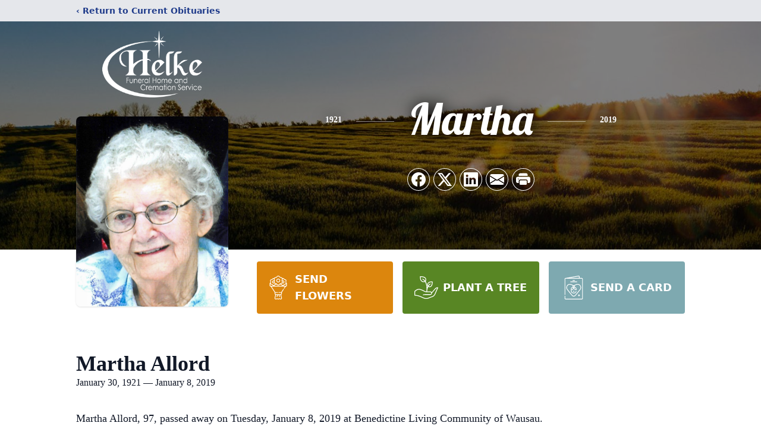

--- FILE ---
content_type: text/html; charset=utf-8
request_url: https://www.google.com/recaptcha/enterprise/anchor?ar=1&k=6LdrW-EhAAAAAFg0DTn6eUy6gmOYscdOR3E7qsMn&co=aHR0cHM6Ly93d3cuaGVsa2UuY29tOjQ0Mw..&hl=en&type=image&v=PoyoqOPhxBO7pBk68S4YbpHZ&theme=light&size=invisible&badge=bottomright&anchor-ms=20000&execute-ms=30000&cb=z0vjltycpidx
body_size: 48981
content:
<!DOCTYPE HTML><html dir="ltr" lang="en"><head><meta http-equiv="Content-Type" content="text/html; charset=UTF-8">
<meta http-equiv="X-UA-Compatible" content="IE=edge">
<title>reCAPTCHA</title>
<style type="text/css">
/* cyrillic-ext */
@font-face {
  font-family: 'Roboto';
  font-style: normal;
  font-weight: 400;
  font-stretch: 100%;
  src: url(//fonts.gstatic.com/s/roboto/v48/KFO7CnqEu92Fr1ME7kSn66aGLdTylUAMa3GUBHMdazTgWw.woff2) format('woff2');
  unicode-range: U+0460-052F, U+1C80-1C8A, U+20B4, U+2DE0-2DFF, U+A640-A69F, U+FE2E-FE2F;
}
/* cyrillic */
@font-face {
  font-family: 'Roboto';
  font-style: normal;
  font-weight: 400;
  font-stretch: 100%;
  src: url(//fonts.gstatic.com/s/roboto/v48/KFO7CnqEu92Fr1ME7kSn66aGLdTylUAMa3iUBHMdazTgWw.woff2) format('woff2');
  unicode-range: U+0301, U+0400-045F, U+0490-0491, U+04B0-04B1, U+2116;
}
/* greek-ext */
@font-face {
  font-family: 'Roboto';
  font-style: normal;
  font-weight: 400;
  font-stretch: 100%;
  src: url(//fonts.gstatic.com/s/roboto/v48/KFO7CnqEu92Fr1ME7kSn66aGLdTylUAMa3CUBHMdazTgWw.woff2) format('woff2');
  unicode-range: U+1F00-1FFF;
}
/* greek */
@font-face {
  font-family: 'Roboto';
  font-style: normal;
  font-weight: 400;
  font-stretch: 100%;
  src: url(//fonts.gstatic.com/s/roboto/v48/KFO7CnqEu92Fr1ME7kSn66aGLdTylUAMa3-UBHMdazTgWw.woff2) format('woff2');
  unicode-range: U+0370-0377, U+037A-037F, U+0384-038A, U+038C, U+038E-03A1, U+03A3-03FF;
}
/* math */
@font-face {
  font-family: 'Roboto';
  font-style: normal;
  font-weight: 400;
  font-stretch: 100%;
  src: url(//fonts.gstatic.com/s/roboto/v48/KFO7CnqEu92Fr1ME7kSn66aGLdTylUAMawCUBHMdazTgWw.woff2) format('woff2');
  unicode-range: U+0302-0303, U+0305, U+0307-0308, U+0310, U+0312, U+0315, U+031A, U+0326-0327, U+032C, U+032F-0330, U+0332-0333, U+0338, U+033A, U+0346, U+034D, U+0391-03A1, U+03A3-03A9, U+03B1-03C9, U+03D1, U+03D5-03D6, U+03F0-03F1, U+03F4-03F5, U+2016-2017, U+2034-2038, U+203C, U+2040, U+2043, U+2047, U+2050, U+2057, U+205F, U+2070-2071, U+2074-208E, U+2090-209C, U+20D0-20DC, U+20E1, U+20E5-20EF, U+2100-2112, U+2114-2115, U+2117-2121, U+2123-214F, U+2190, U+2192, U+2194-21AE, U+21B0-21E5, U+21F1-21F2, U+21F4-2211, U+2213-2214, U+2216-22FF, U+2308-230B, U+2310, U+2319, U+231C-2321, U+2336-237A, U+237C, U+2395, U+239B-23B7, U+23D0, U+23DC-23E1, U+2474-2475, U+25AF, U+25B3, U+25B7, U+25BD, U+25C1, U+25CA, U+25CC, U+25FB, U+266D-266F, U+27C0-27FF, U+2900-2AFF, U+2B0E-2B11, U+2B30-2B4C, U+2BFE, U+3030, U+FF5B, U+FF5D, U+1D400-1D7FF, U+1EE00-1EEFF;
}
/* symbols */
@font-face {
  font-family: 'Roboto';
  font-style: normal;
  font-weight: 400;
  font-stretch: 100%;
  src: url(//fonts.gstatic.com/s/roboto/v48/KFO7CnqEu92Fr1ME7kSn66aGLdTylUAMaxKUBHMdazTgWw.woff2) format('woff2');
  unicode-range: U+0001-000C, U+000E-001F, U+007F-009F, U+20DD-20E0, U+20E2-20E4, U+2150-218F, U+2190, U+2192, U+2194-2199, U+21AF, U+21E6-21F0, U+21F3, U+2218-2219, U+2299, U+22C4-22C6, U+2300-243F, U+2440-244A, U+2460-24FF, U+25A0-27BF, U+2800-28FF, U+2921-2922, U+2981, U+29BF, U+29EB, U+2B00-2BFF, U+4DC0-4DFF, U+FFF9-FFFB, U+10140-1018E, U+10190-1019C, U+101A0, U+101D0-101FD, U+102E0-102FB, U+10E60-10E7E, U+1D2C0-1D2D3, U+1D2E0-1D37F, U+1F000-1F0FF, U+1F100-1F1AD, U+1F1E6-1F1FF, U+1F30D-1F30F, U+1F315, U+1F31C, U+1F31E, U+1F320-1F32C, U+1F336, U+1F378, U+1F37D, U+1F382, U+1F393-1F39F, U+1F3A7-1F3A8, U+1F3AC-1F3AF, U+1F3C2, U+1F3C4-1F3C6, U+1F3CA-1F3CE, U+1F3D4-1F3E0, U+1F3ED, U+1F3F1-1F3F3, U+1F3F5-1F3F7, U+1F408, U+1F415, U+1F41F, U+1F426, U+1F43F, U+1F441-1F442, U+1F444, U+1F446-1F449, U+1F44C-1F44E, U+1F453, U+1F46A, U+1F47D, U+1F4A3, U+1F4B0, U+1F4B3, U+1F4B9, U+1F4BB, U+1F4BF, U+1F4C8-1F4CB, U+1F4D6, U+1F4DA, U+1F4DF, U+1F4E3-1F4E6, U+1F4EA-1F4ED, U+1F4F7, U+1F4F9-1F4FB, U+1F4FD-1F4FE, U+1F503, U+1F507-1F50B, U+1F50D, U+1F512-1F513, U+1F53E-1F54A, U+1F54F-1F5FA, U+1F610, U+1F650-1F67F, U+1F687, U+1F68D, U+1F691, U+1F694, U+1F698, U+1F6AD, U+1F6B2, U+1F6B9-1F6BA, U+1F6BC, U+1F6C6-1F6CF, U+1F6D3-1F6D7, U+1F6E0-1F6EA, U+1F6F0-1F6F3, U+1F6F7-1F6FC, U+1F700-1F7FF, U+1F800-1F80B, U+1F810-1F847, U+1F850-1F859, U+1F860-1F887, U+1F890-1F8AD, U+1F8B0-1F8BB, U+1F8C0-1F8C1, U+1F900-1F90B, U+1F93B, U+1F946, U+1F984, U+1F996, U+1F9E9, U+1FA00-1FA6F, U+1FA70-1FA7C, U+1FA80-1FA89, U+1FA8F-1FAC6, U+1FACE-1FADC, U+1FADF-1FAE9, U+1FAF0-1FAF8, U+1FB00-1FBFF;
}
/* vietnamese */
@font-face {
  font-family: 'Roboto';
  font-style: normal;
  font-weight: 400;
  font-stretch: 100%;
  src: url(//fonts.gstatic.com/s/roboto/v48/KFO7CnqEu92Fr1ME7kSn66aGLdTylUAMa3OUBHMdazTgWw.woff2) format('woff2');
  unicode-range: U+0102-0103, U+0110-0111, U+0128-0129, U+0168-0169, U+01A0-01A1, U+01AF-01B0, U+0300-0301, U+0303-0304, U+0308-0309, U+0323, U+0329, U+1EA0-1EF9, U+20AB;
}
/* latin-ext */
@font-face {
  font-family: 'Roboto';
  font-style: normal;
  font-weight: 400;
  font-stretch: 100%;
  src: url(//fonts.gstatic.com/s/roboto/v48/KFO7CnqEu92Fr1ME7kSn66aGLdTylUAMa3KUBHMdazTgWw.woff2) format('woff2');
  unicode-range: U+0100-02BA, U+02BD-02C5, U+02C7-02CC, U+02CE-02D7, U+02DD-02FF, U+0304, U+0308, U+0329, U+1D00-1DBF, U+1E00-1E9F, U+1EF2-1EFF, U+2020, U+20A0-20AB, U+20AD-20C0, U+2113, U+2C60-2C7F, U+A720-A7FF;
}
/* latin */
@font-face {
  font-family: 'Roboto';
  font-style: normal;
  font-weight: 400;
  font-stretch: 100%;
  src: url(//fonts.gstatic.com/s/roboto/v48/KFO7CnqEu92Fr1ME7kSn66aGLdTylUAMa3yUBHMdazQ.woff2) format('woff2');
  unicode-range: U+0000-00FF, U+0131, U+0152-0153, U+02BB-02BC, U+02C6, U+02DA, U+02DC, U+0304, U+0308, U+0329, U+2000-206F, U+20AC, U+2122, U+2191, U+2193, U+2212, U+2215, U+FEFF, U+FFFD;
}
/* cyrillic-ext */
@font-face {
  font-family: 'Roboto';
  font-style: normal;
  font-weight: 500;
  font-stretch: 100%;
  src: url(//fonts.gstatic.com/s/roboto/v48/KFO7CnqEu92Fr1ME7kSn66aGLdTylUAMa3GUBHMdazTgWw.woff2) format('woff2');
  unicode-range: U+0460-052F, U+1C80-1C8A, U+20B4, U+2DE0-2DFF, U+A640-A69F, U+FE2E-FE2F;
}
/* cyrillic */
@font-face {
  font-family: 'Roboto';
  font-style: normal;
  font-weight: 500;
  font-stretch: 100%;
  src: url(//fonts.gstatic.com/s/roboto/v48/KFO7CnqEu92Fr1ME7kSn66aGLdTylUAMa3iUBHMdazTgWw.woff2) format('woff2');
  unicode-range: U+0301, U+0400-045F, U+0490-0491, U+04B0-04B1, U+2116;
}
/* greek-ext */
@font-face {
  font-family: 'Roboto';
  font-style: normal;
  font-weight: 500;
  font-stretch: 100%;
  src: url(//fonts.gstatic.com/s/roboto/v48/KFO7CnqEu92Fr1ME7kSn66aGLdTylUAMa3CUBHMdazTgWw.woff2) format('woff2');
  unicode-range: U+1F00-1FFF;
}
/* greek */
@font-face {
  font-family: 'Roboto';
  font-style: normal;
  font-weight: 500;
  font-stretch: 100%;
  src: url(//fonts.gstatic.com/s/roboto/v48/KFO7CnqEu92Fr1ME7kSn66aGLdTylUAMa3-UBHMdazTgWw.woff2) format('woff2');
  unicode-range: U+0370-0377, U+037A-037F, U+0384-038A, U+038C, U+038E-03A1, U+03A3-03FF;
}
/* math */
@font-face {
  font-family: 'Roboto';
  font-style: normal;
  font-weight: 500;
  font-stretch: 100%;
  src: url(//fonts.gstatic.com/s/roboto/v48/KFO7CnqEu92Fr1ME7kSn66aGLdTylUAMawCUBHMdazTgWw.woff2) format('woff2');
  unicode-range: U+0302-0303, U+0305, U+0307-0308, U+0310, U+0312, U+0315, U+031A, U+0326-0327, U+032C, U+032F-0330, U+0332-0333, U+0338, U+033A, U+0346, U+034D, U+0391-03A1, U+03A3-03A9, U+03B1-03C9, U+03D1, U+03D5-03D6, U+03F0-03F1, U+03F4-03F5, U+2016-2017, U+2034-2038, U+203C, U+2040, U+2043, U+2047, U+2050, U+2057, U+205F, U+2070-2071, U+2074-208E, U+2090-209C, U+20D0-20DC, U+20E1, U+20E5-20EF, U+2100-2112, U+2114-2115, U+2117-2121, U+2123-214F, U+2190, U+2192, U+2194-21AE, U+21B0-21E5, U+21F1-21F2, U+21F4-2211, U+2213-2214, U+2216-22FF, U+2308-230B, U+2310, U+2319, U+231C-2321, U+2336-237A, U+237C, U+2395, U+239B-23B7, U+23D0, U+23DC-23E1, U+2474-2475, U+25AF, U+25B3, U+25B7, U+25BD, U+25C1, U+25CA, U+25CC, U+25FB, U+266D-266F, U+27C0-27FF, U+2900-2AFF, U+2B0E-2B11, U+2B30-2B4C, U+2BFE, U+3030, U+FF5B, U+FF5D, U+1D400-1D7FF, U+1EE00-1EEFF;
}
/* symbols */
@font-face {
  font-family: 'Roboto';
  font-style: normal;
  font-weight: 500;
  font-stretch: 100%;
  src: url(//fonts.gstatic.com/s/roboto/v48/KFO7CnqEu92Fr1ME7kSn66aGLdTylUAMaxKUBHMdazTgWw.woff2) format('woff2');
  unicode-range: U+0001-000C, U+000E-001F, U+007F-009F, U+20DD-20E0, U+20E2-20E4, U+2150-218F, U+2190, U+2192, U+2194-2199, U+21AF, U+21E6-21F0, U+21F3, U+2218-2219, U+2299, U+22C4-22C6, U+2300-243F, U+2440-244A, U+2460-24FF, U+25A0-27BF, U+2800-28FF, U+2921-2922, U+2981, U+29BF, U+29EB, U+2B00-2BFF, U+4DC0-4DFF, U+FFF9-FFFB, U+10140-1018E, U+10190-1019C, U+101A0, U+101D0-101FD, U+102E0-102FB, U+10E60-10E7E, U+1D2C0-1D2D3, U+1D2E0-1D37F, U+1F000-1F0FF, U+1F100-1F1AD, U+1F1E6-1F1FF, U+1F30D-1F30F, U+1F315, U+1F31C, U+1F31E, U+1F320-1F32C, U+1F336, U+1F378, U+1F37D, U+1F382, U+1F393-1F39F, U+1F3A7-1F3A8, U+1F3AC-1F3AF, U+1F3C2, U+1F3C4-1F3C6, U+1F3CA-1F3CE, U+1F3D4-1F3E0, U+1F3ED, U+1F3F1-1F3F3, U+1F3F5-1F3F7, U+1F408, U+1F415, U+1F41F, U+1F426, U+1F43F, U+1F441-1F442, U+1F444, U+1F446-1F449, U+1F44C-1F44E, U+1F453, U+1F46A, U+1F47D, U+1F4A3, U+1F4B0, U+1F4B3, U+1F4B9, U+1F4BB, U+1F4BF, U+1F4C8-1F4CB, U+1F4D6, U+1F4DA, U+1F4DF, U+1F4E3-1F4E6, U+1F4EA-1F4ED, U+1F4F7, U+1F4F9-1F4FB, U+1F4FD-1F4FE, U+1F503, U+1F507-1F50B, U+1F50D, U+1F512-1F513, U+1F53E-1F54A, U+1F54F-1F5FA, U+1F610, U+1F650-1F67F, U+1F687, U+1F68D, U+1F691, U+1F694, U+1F698, U+1F6AD, U+1F6B2, U+1F6B9-1F6BA, U+1F6BC, U+1F6C6-1F6CF, U+1F6D3-1F6D7, U+1F6E0-1F6EA, U+1F6F0-1F6F3, U+1F6F7-1F6FC, U+1F700-1F7FF, U+1F800-1F80B, U+1F810-1F847, U+1F850-1F859, U+1F860-1F887, U+1F890-1F8AD, U+1F8B0-1F8BB, U+1F8C0-1F8C1, U+1F900-1F90B, U+1F93B, U+1F946, U+1F984, U+1F996, U+1F9E9, U+1FA00-1FA6F, U+1FA70-1FA7C, U+1FA80-1FA89, U+1FA8F-1FAC6, U+1FACE-1FADC, U+1FADF-1FAE9, U+1FAF0-1FAF8, U+1FB00-1FBFF;
}
/* vietnamese */
@font-face {
  font-family: 'Roboto';
  font-style: normal;
  font-weight: 500;
  font-stretch: 100%;
  src: url(//fonts.gstatic.com/s/roboto/v48/KFO7CnqEu92Fr1ME7kSn66aGLdTylUAMa3OUBHMdazTgWw.woff2) format('woff2');
  unicode-range: U+0102-0103, U+0110-0111, U+0128-0129, U+0168-0169, U+01A0-01A1, U+01AF-01B0, U+0300-0301, U+0303-0304, U+0308-0309, U+0323, U+0329, U+1EA0-1EF9, U+20AB;
}
/* latin-ext */
@font-face {
  font-family: 'Roboto';
  font-style: normal;
  font-weight: 500;
  font-stretch: 100%;
  src: url(//fonts.gstatic.com/s/roboto/v48/KFO7CnqEu92Fr1ME7kSn66aGLdTylUAMa3KUBHMdazTgWw.woff2) format('woff2');
  unicode-range: U+0100-02BA, U+02BD-02C5, U+02C7-02CC, U+02CE-02D7, U+02DD-02FF, U+0304, U+0308, U+0329, U+1D00-1DBF, U+1E00-1E9F, U+1EF2-1EFF, U+2020, U+20A0-20AB, U+20AD-20C0, U+2113, U+2C60-2C7F, U+A720-A7FF;
}
/* latin */
@font-face {
  font-family: 'Roboto';
  font-style: normal;
  font-weight: 500;
  font-stretch: 100%;
  src: url(//fonts.gstatic.com/s/roboto/v48/KFO7CnqEu92Fr1ME7kSn66aGLdTylUAMa3yUBHMdazQ.woff2) format('woff2');
  unicode-range: U+0000-00FF, U+0131, U+0152-0153, U+02BB-02BC, U+02C6, U+02DA, U+02DC, U+0304, U+0308, U+0329, U+2000-206F, U+20AC, U+2122, U+2191, U+2193, U+2212, U+2215, U+FEFF, U+FFFD;
}
/* cyrillic-ext */
@font-face {
  font-family: 'Roboto';
  font-style: normal;
  font-weight: 900;
  font-stretch: 100%;
  src: url(//fonts.gstatic.com/s/roboto/v48/KFO7CnqEu92Fr1ME7kSn66aGLdTylUAMa3GUBHMdazTgWw.woff2) format('woff2');
  unicode-range: U+0460-052F, U+1C80-1C8A, U+20B4, U+2DE0-2DFF, U+A640-A69F, U+FE2E-FE2F;
}
/* cyrillic */
@font-face {
  font-family: 'Roboto';
  font-style: normal;
  font-weight: 900;
  font-stretch: 100%;
  src: url(//fonts.gstatic.com/s/roboto/v48/KFO7CnqEu92Fr1ME7kSn66aGLdTylUAMa3iUBHMdazTgWw.woff2) format('woff2');
  unicode-range: U+0301, U+0400-045F, U+0490-0491, U+04B0-04B1, U+2116;
}
/* greek-ext */
@font-face {
  font-family: 'Roboto';
  font-style: normal;
  font-weight: 900;
  font-stretch: 100%;
  src: url(//fonts.gstatic.com/s/roboto/v48/KFO7CnqEu92Fr1ME7kSn66aGLdTylUAMa3CUBHMdazTgWw.woff2) format('woff2');
  unicode-range: U+1F00-1FFF;
}
/* greek */
@font-face {
  font-family: 'Roboto';
  font-style: normal;
  font-weight: 900;
  font-stretch: 100%;
  src: url(//fonts.gstatic.com/s/roboto/v48/KFO7CnqEu92Fr1ME7kSn66aGLdTylUAMa3-UBHMdazTgWw.woff2) format('woff2');
  unicode-range: U+0370-0377, U+037A-037F, U+0384-038A, U+038C, U+038E-03A1, U+03A3-03FF;
}
/* math */
@font-face {
  font-family: 'Roboto';
  font-style: normal;
  font-weight: 900;
  font-stretch: 100%;
  src: url(//fonts.gstatic.com/s/roboto/v48/KFO7CnqEu92Fr1ME7kSn66aGLdTylUAMawCUBHMdazTgWw.woff2) format('woff2');
  unicode-range: U+0302-0303, U+0305, U+0307-0308, U+0310, U+0312, U+0315, U+031A, U+0326-0327, U+032C, U+032F-0330, U+0332-0333, U+0338, U+033A, U+0346, U+034D, U+0391-03A1, U+03A3-03A9, U+03B1-03C9, U+03D1, U+03D5-03D6, U+03F0-03F1, U+03F4-03F5, U+2016-2017, U+2034-2038, U+203C, U+2040, U+2043, U+2047, U+2050, U+2057, U+205F, U+2070-2071, U+2074-208E, U+2090-209C, U+20D0-20DC, U+20E1, U+20E5-20EF, U+2100-2112, U+2114-2115, U+2117-2121, U+2123-214F, U+2190, U+2192, U+2194-21AE, U+21B0-21E5, U+21F1-21F2, U+21F4-2211, U+2213-2214, U+2216-22FF, U+2308-230B, U+2310, U+2319, U+231C-2321, U+2336-237A, U+237C, U+2395, U+239B-23B7, U+23D0, U+23DC-23E1, U+2474-2475, U+25AF, U+25B3, U+25B7, U+25BD, U+25C1, U+25CA, U+25CC, U+25FB, U+266D-266F, U+27C0-27FF, U+2900-2AFF, U+2B0E-2B11, U+2B30-2B4C, U+2BFE, U+3030, U+FF5B, U+FF5D, U+1D400-1D7FF, U+1EE00-1EEFF;
}
/* symbols */
@font-face {
  font-family: 'Roboto';
  font-style: normal;
  font-weight: 900;
  font-stretch: 100%;
  src: url(//fonts.gstatic.com/s/roboto/v48/KFO7CnqEu92Fr1ME7kSn66aGLdTylUAMaxKUBHMdazTgWw.woff2) format('woff2');
  unicode-range: U+0001-000C, U+000E-001F, U+007F-009F, U+20DD-20E0, U+20E2-20E4, U+2150-218F, U+2190, U+2192, U+2194-2199, U+21AF, U+21E6-21F0, U+21F3, U+2218-2219, U+2299, U+22C4-22C6, U+2300-243F, U+2440-244A, U+2460-24FF, U+25A0-27BF, U+2800-28FF, U+2921-2922, U+2981, U+29BF, U+29EB, U+2B00-2BFF, U+4DC0-4DFF, U+FFF9-FFFB, U+10140-1018E, U+10190-1019C, U+101A0, U+101D0-101FD, U+102E0-102FB, U+10E60-10E7E, U+1D2C0-1D2D3, U+1D2E0-1D37F, U+1F000-1F0FF, U+1F100-1F1AD, U+1F1E6-1F1FF, U+1F30D-1F30F, U+1F315, U+1F31C, U+1F31E, U+1F320-1F32C, U+1F336, U+1F378, U+1F37D, U+1F382, U+1F393-1F39F, U+1F3A7-1F3A8, U+1F3AC-1F3AF, U+1F3C2, U+1F3C4-1F3C6, U+1F3CA-1F3CE, U+1F3D4-1F3E0, U+1F3ED, U+1F3F1-1F3F3, U+1F3F5-1F3F7, U+1F408, U+1F415, U+1F41F, U+1F426, U+1F43F, U+1F441-1F442, U+1F444, U+1F446-1F449, U+1F44C-1F44E, U+1F453, U+1F46A, U+1F47D, U+1F4A3, U+1F4B0, U+1F4B3, U+1F4B9, U+1F4BB, U+1F4BF, U+1F4C8-1F4CB, U+1F4D6, U+1F4DA, U+1F4DF, U+1F4E3-1F4E6, U+1F4EA-1F4ED, U+1F4F7, U+1F4F9-1F4FB, U+1F4FD-1F4FE, U+1F503, U+1F507-1F50B, U+1F50D, U+1F512-1F513, U+1F53E-1F54A, U+1F54F-1F5FA, U+1F610, U+1F650-1F67F, U+1F687, U+1F68D, U+1F691, U+1F694, U+1F698, U+1F6AD, U+1F6B2, U+1F6B9-1F6BA, U+1F6BC, U+1F6C6-1F6CF, U+1F6D3-1F6D7, U+1F6E0-1F6EA, U+1F6F0-1F6F3, U+1F6F7-1F6FC, U+1F700-1F7FF, U+1F800-1F80B, U+1F810-1F847, U+1F850-1F859, U+1F860-1F887, U+1F890-1F8AD, U+1F8B0-1F8BB, U+1F8C0-1F8C1, U+1F900-1F90B, U+1F93B, U+1F946, U+1F984, U+1F996, U+1F9E9, U+1FA00-1FA6F, U+1FA70-1FA7C, U+1FA80-1FA89, U+1FA8F-1FAC6, U+1FACE-1FADC, U+1FADF-1FAE9, U+1FAF0-1FAF8, U+1FB00-1FBFF;
}
/* vietnamese */
@font-face {
  font-family: 'Roboto';
  font-style: normal;
  font-weight: 900;
  font-stretch: 100%;
  src: url(//fonts.gstatic.com/s/roboto/v48/KFO7CnqEu92Fr1ME7kSn66aGLdTylUAMa3OUBHMdazTgWw.woff2) format('woff2');
  unicode-range: U+0102-0103, U+0110-0111, U+0128-0129, U+0168-0169, U+01A0-01A1, U+01AF-01B0, U+0300-0301, U+0303-0304, U+0308-0309, U+0323, U+0329, U+1EA0-1EF9, U+20AB;
}
/* latin-ext */
@font-face {
  font-family: 'Roboto';
  font-style: normal;
  font-weight: 900;
  font-stretch: 100%;
  src: url(//fonts.gstatic.com/s/roboto/v48/KFO7CnqEu92Fr1ME7kSn66aGLdTylUAMa3KUBHMdazTgWw.woff2) format('woff2');
  unicode-range: U+0100-02BA, U+02BD-02C5, U+02C7-02CC, U+02CE-02D7, U+02DD-02FF, U+0304, U+0308, U+0329, U+1D00-1DBF, U+1E00-1E9F, U+1EF2-1EFF, U+2020, U+20A0-20AB, U+20AD-20C0, U+2113, U+2C60-2C7F, U+A720-A7FF;
}
/* latin */
@font-face {
  font-family: 'Roboto';
  font-style: normal;
  font-weight: 900;
  font-stretch: 100%;
  src: url(//fonts.gstatic.com/s/roboto/v48/KFO7CnqEu92Fr1ME7kSn66aGLdTylUAMa3yUBHMdazQ.woff2) format('woff2');
  unicode-range: U+0000-00FF, U+0131, U+0152-0153, U+02BB-02BC, U+02C6, U+02DA, U+02DC, U+0304, U+0308, U+0329, U+2000-206F, U+20AC, U+2122, U+2191, U+2193, U+2212, U+2215, U+FEFF, U+FFFD;
}

</style>
<link rel="stylesheet" type="text/css" href="https://www.gstatic.com/recaptcha/releases/PoyoqOPhxBO7pBk68S4YbpHZ/styles__ltr.css">
<script nonce="HIF78K3WBzJXOnI08P46eQ" type="text/javascript">window['__recaptcha_api'] = 'https://www.google.com/recaptcha/enterprise/';</script>
<script type="text/javascript" src="https://www.gstatic.com/recaptcha/releases/PoyoqOPhxBO7pBk68S4YbpHZ/recaptcha__en.js" nonce="HIF78K3WBzJXOnI08P46eQ">
      
    </script></head>
<body><div id="rc-anchor-alert" class="rc-anchor-alert"></div>
<input type="hidden" id="recaptcha-token" value="[base64]">
<script type="text/javascript" nonce="HIF78K3WBzJXOnI08P46eQ">
      recaptcha.anchor.Main.init("[\x22ainput\x22,[\x22bgdata\x22,\x22\x22,\[base64]/[base64]/[base64]/KE4oMTI0LHYsdi5HKSxMWihsLHYpKTpOKDEyNCx2LGwpLFYpLHYpLFQpKSxGKDE3MSx2KX0scjc9ZnVuY3Rpb24obCl7cmV0dXJuIGx9LEM9ZnVuY3Rpb24obCxWLHYpe04odixsLFYpLFZbYWtdPTI3OTZ9LG49ZnVuY3Rpb24obCxWKXtWLlg9KChWLlg/[base64]/[base64]/[base64]/[base64]/[base64]/[base64]/[base64]/[base64]/[base64]/[base64]/[base64]\\u003d\x22,\[base64]\\u003d\\u003d\x22,\[base64]/Dt8Otwp7CtcOnYgg3w77CtMOhw4XDoxgPNCNEw4/DjcOrMG/DpF3DrsOoRUfCo8ODbMKmwrXDp8Ofw7vCnMKJwo13w509wqd5w5LDpl3CsETDsnrDjsKXw4PDhwp7wrZNY8KtOsKcOcOOwoPCl8KHXcKgwqFOJW50FMKHL8OCw5cFwqZPdsKrwqALeAFCw55WcsK0wrkUw7HDtU9ZWAPDtcOewr/Co8OyOBrCmsOmwqklwqErw6xOJ8O2YFNCKsOwa8KwC8OrBwrCvkgVw5PDkXgPw5Bjwrwuw6DCtEUMLcO3wrnDnkg0w5LCqFzCncKPPG3Dl8OQHVhxW2MRDMKpwqnDtXPCqMOow43DsnLDl8OyRA/DmRBCwoVxw65lwqLCqsKMwogvMMKVSR/Cti/CqijCogDDiVIfw5/DmcKuOjIew4ktfMO9woQqY8O5YVxnQMOLLcOFSMONwo7CnGzCmkYuB8ONEQjCqsKPwqLDv2Vcwo59HsOCPcOfw7HDjB5sw4HDhnBGw6DCjcK8wrDDrcOFwrPCnVzDhRJHw5/CmDXCo8KAM0YBw5nDosK/PnbCiMKXw4UWBVTDvnTCjcK/wrLCmyobwrPCujvCjsOxw54HwqQHw7/DmgMeFsKpw4zDj2gAL8OfZcKPHQ7DisKRSCzCgcKsw60rwok0PQHCisOpwr0/R8OawrA/a8OrS8OwPMOICTZSw6gbwoFKw6fDiXvDuRzCrMOfwpvCo8KVKsKHw5DCqAnDmcOLZcOHXGklCywSAMKBwo3CuTgZw7HCpW3CsAfCoQVvwrfDnMKcw7dgDHU9w4DCm2XDjMKDKkIuw6V5YcKBw7cLwoZhw5bDqmXDkEJ+w5sjwrcsw7HDn8OGwo/DmcKew6QaDcKSw6DCqiDDmsOBbWfCpXzChsOZAQ7CosKdenfCp8Ojwo05LiQGwqHDmH4rXcORfcOCwonCsD3CicK2VcOGwo/DkARpGQfCoi/DuMKLwohzw7/CocOCwofDnAXDsMKDw5zCnToBwqHCkSPDtsKjWCECATXDv8O2ZgvDmMK3wrcWw5nCnnwCw75jw6PCg1fCnMOrw7jCmsOUKMO9M8Obe8O3J8Kjw6lvU8O/w57Dk0ReUsKCIsKbTsOQH8O1Lz3CucK2w6IsdSPCjx3Di8OUw5fCuxE1wo9pwpjDvBrCiVBJwrnDvMKjw4zDsmhUw5Z5M8KUP8O9wqgAa8KePks5w63CqirDr8KuwpcRPMKgBgsdwpMwwowCJG3DiBsow6QPw5Rlw7zCiUjCi3Jrw7zDjCIKLFHClnZWwo/[base64]/DpMKnXsOIw5jCkSFQwpVNwpVOQDDDs0DDkTpiZzU5w5VaP8O6HcKxw5FuPcKJF8O/YB4fw57CiMKaw7/[base64]/DvsOLwqTCnB1bP8KtXsOOw4LDr3XCsxjCgcKcIXAnw6BnM0fClMOPcsONw5XDqmjCgsKswrF/e0I5w7HCocKnw61gw6rDmmLDjC3DkR4HwrfDl8Odw5fDoMKswrPCvD4owrI3QMKWdzbDoB7CuXoVwqJ3BFkmV8KQwq1xXXBFSSPCnRvDn8KOAcKwVD3ChB47w7lUw4rCtmt1w7A7SzvCqcK1woN4w5/[base64]/EcO5XcKyXRJhX8OCAjApwrZ4w5M2c8KXfsOawp7CiVDCkTQoI8KWwr3Drh0qR8KKJ8OeT1MHw5rDoMOdOWHDt8Krw58SZhvDvcOqw6V3W8KKfCvDqnpNwqBZwrHDtcOCfMOfwqLCgMKlwpfCgV5bw6bCq8KcGxzDhsOLw7RcJ8KxBx0mDsKqQcOpw4jDvUI/GMOjSsOOw6/[base64]/Drw52wqPCscKPw5JAwrrDo8ONw4QLJDvDicO8w5slwoNewqzDqz1ow6QYwrXDjENww4RsMUbCusOQw4sSKXgmwoXCscOQKn18NMOew7Uaw71Cay52acOMwokcPEM8TDINwphzXcOfw6Rdwrw3w4HClMObw4AxFsO3SGDDk8ODw7/[base64]/ChArDgcKQAEbDicKYw6DDusO7f3stJGxqfcKew64MWRXCin4OwpTDuHcLw4JrwqHCs8OKZcOnwpLDvsK7JirCocK8WMKBwotrwo3DnMKQBWfDmz0lw7fDkBtYTcO6U1dPwpXCncKtwo7Dg8KjCF/[base64]/[base64]/Cr8KTKjVbw74JBBsQw7vDmWHCuUrDkcKgwpgYbEPCmSlGw5TCmlzDn8KzQ8KfesO6IjjDmsKdQS3CmlgXF8OudsKgwqJiw4NdM3Jbw45TwqwoUcOGTMKswoEgBcOTw6jCp8K5AVNew79ww5vDrzVbw5/DsMK3IAfDg8KYw5kfPMO2T8K3wqbDo8OrKMOOZSwGwpQbLMOrVMKyw77DvgR7wp9uGiNMwqLDrMKcDMOdwrcuw6HDg8OrwqzCriFkEcKgHMOOLgPDggHCtMOCwoLDucK+w7TDsMOdHGxgw6VmYgZFaMOFYArCtcO/[base64]/DtyfDncO1w5tFAVjChERPLcOUwrQTwoTDmcKhwpwMwrhKDcOMYsKHwpx2WcKuwqrCm8Oqw55hw5wpw7EewqkVR8O6wp9TMhjCjl8/w6TDhgTCrMOdwqAYM1HCjhZBwpVkwpI3FsKLa8O/wpUEwoUPw5tEw518O33CtwrCuwPCv1MjwpXCqsKsU8O8w7vDpcK9woTDlsKuwoTDlcKWw7/[base64]/CgMK9IMKJwpHCiMKZMF7Cs3DDt8KMwr/DncOQQcOpHzrCl8KnwoTCmCzChMO/[base64]/[base64]/CpXvCm8K6fMKawp7DjMO2w6Bnw67CjVsGEVzCn8K9w7/DlRfDvMKzwqEfBcOHBsOrFcKNw7dCwp7DuGPDvQfDoyzDm1jDnj/DiMKkwrdZw5/DjsOawpQTwpxxwokJwqYKw6LDn8KhSDHDvBjCkQrCmMOVdsOLEsKbLMOgQsOHRMKuAhlxYDzCnMKvN8OQwrcTEkUzJcOBwoFdBcONFMOAHcK3wqXDmcOtw4stZsKXSyfCrDfDq0/CrnjCpUhBw5IfSWsLQcKCwqbCuEPCgHECw5nCoBrDvsKoe8OEwqtJwpzCusKGwrgNw7nCscK0woIDw6ZSwozDpcO4w6fCuyTDhTrCvsO8bxTCucKbAMKqwoLDoV7Dl8KlwpFgfcK4wrI1I8O/KMO4wrYHcMKsw6nDm8KtUhzClmLDnX0zwqssSmt5DTzDh3nCscOcHCdpw6kswpYkw4/CvcOnw7UACMObw79vwr9EwrzDoC7CuHjCvsKywqbDqg7CusKcw4/[base64]/[base64]/wrheDcKZEMOdw4XCpHAGwr0JFMKxbcOqw6LDgcOawq92FcKvwrM5DcKuIQl3w4LCg8OIwo7ChAZmWAhtTcK1wrLDrThdw7YleMOAwp5FRcKBw7nDg2Zgw4M7wq5kwp4MwrrChmfChMKeLgTCjUHDmMODNGTCusKXYD/[base64]/DhFvDucO4H2w6w68Xw6xMTsKOTCUPX8OJDsK8w4PCpkBhwrsCw7vDmVkZwoQ4w5XDocKwJsKUw5TDtyZmw5oWLhoawrbDv8KXw5zCicOAe3bCuX7CscKfdTMlM3/DqcKhIcOZdCVSOUAaG2XDnsO1ImIDLhB0wrrDiAjDrMKVw7how4zCnkQywpQAwq4qBC3Dp8OMUMOEw7rCiMOfb8O4TsK3OBl6YiUhV291w7TCnTXCmn4CZT/DqsKoYh3Ds8K0PzTCtDd/[base64]/ChMOGQcO8eljDiMOaVzjDvhDDtsORMMKzNTDDh8K9QWwJQy1RXsOuHQIQw7h8cMKnwrFBwpbCjCMMwrDCicKWw4XDl8KeC8KsXQgFbTgFcj/DpsOfJ2t7D8O/VGrCt8KOw5LCs2Q1w4/[base64]/DkcKCwozDo8KQZsKmA8K/e8KpcMKhPFUdw4lHd2MmwqTCgsOWMSfDg8KoCsO3wqsYwqZrdcOSwrPDhMKTP8OQFALDqsKUJSF8SWvCg0wSw686wqrDtMKCTMKoRsKVwqN9wpIUVVBvEC7Dh8Onwr3DhsK+Rk1/K8KIHiJSwppEH1kiO8O3bcKUOCbCrmPCjHBIw67CsHvDrF/Cqj9Tw69rQwsbN8KTWsKOHxNdfSFZKsK4w6nDhzXCk8KVwpXDqC3CocKOwopvJCPDvcOnV8KJLDVUwpNbw5TCksOAwonDscKow4dCCcO2w7pgc8K6HlJ4SjDCp2rCqWvDgsKtwp/CgcKDwqTCsAd9EsOyZjLDqsKOwpdtIXTDpVfDp0HDnsKVworDjMOdwqt+OGvCjyvCu25MIMKEwp3DgwXCoTvCsWxNMsOLwrN/ExwHdcKQwpMOw7rCiMOrw4RWwpLCnToeworCpgnDucKJwotLf2/[base64]/JsO+EAfCs1lgwrxcw47CpcOMwqbCqsKGBsKjw6RJw6MhwrLDucKDQGJ8HUZUwohowp9ZwqHCvcKZw43DpCjDm0TDnsK/MgfCtcKuS8OAesKCW8KdZCbCoMOewqcXwqHCrWdCIiPChMKow7p3UsKATGbCjQfDmnwzwoRaEi9Kw6hqb8OQElbCsAnClsOLw7lvwr4rw7nCoinDvsKuwqdpwp5TwrFVwrg1XhTCg8KhwoJ0PMKxXcOqwqJaWzNPNBowWMKpw5UDw6/DkXwrwr/DpmYXb8K/JsK2d8KBfcK1w6dSF8Oew4cRwp7DqiJuwoYbOcK9wqINJwl6wqMwCXbDrEJewpg7BcOVw7fDrsK6K21+wrNRDyHChhrDscKQw6Yrw7t8wo7DmXLCqsOiwqPDosODUxMqw7bChGjCs8O2eQjDjcO9EMKfwqnCohbCusO1CMO/[base64]/CrRI3B8KBO8OlMlQ6w7jDpMOFb8OYw5hwd0HDvUJ9fBjDocOWw6DDq3nCkxjDpUbCoMOyHRB2SMKHUCJvwrE0wr3CpMOFZ8KTKMO5GSFLwojCpHQIJsKPw5TChsK0DcKXw5fDgsO6SXUbH8OZH8OXwqbCvnrDv8KkcGjDrMO7aifDmsOnaSk/wrRVwqM8wrLCl1PCs8OUwosqXsOjFsOQF8KZRMKqScO7ZsK4OcKLwqUCw5AFwpsfwplVVsKKXHHCs8KccRk5RTw1AcOPRsKzHMKowrFNQG3CmF/[base64]/[base64]/DsltGSRHCuQ5lw7sCIU/[base64]/[base64]/HMOwYsKXFhvCoWwCH8Kvw4nCusOrwoxpw5fCpcO8BsO4JzdNHsKuCwZAaFrDjsK8w7QqwrDDtiHDusKeSsO3w6wUYcOow5PCnsK4GyHCiVvDsMKkccOBwpLCpBvCrnE4CMKVdMKMw4bDjmPDg8KVwo3DvcOWwpktFyHCtcOHHGQ/aMKvwrgJw5MUwpTClGhuwoEiwq7CgQsWf3gSI13Ch8OgUcOqfEYjw5d1c8OtwrIkaMKMwoQyw7DDoVIuZsKOP1x2EMOCT3bCqWnCgcOHTirDjz1/wowNWC4TwpTDr1TDrQ9cP3dbwqzCjgkbwrVSwpQgw5NlAMK9w7/DiXbDs8O4w7PDhMOFw7lMC8O3wrlxw74Ew4UpfcObPsOUw4DCgMK7wqrDgD/DvMO2w5PDj8KEw41kIlArwr3Co0rDq8KHIV8nY8KuaCt6wr3DgMO6w6vCj2pkwpJlw4RiwrnCu8K4PF9ywoHDqcOjBMO/w415ex7Cu8OFSSQjw6NvRsKiwr3DniDDkkvCmsOdAH7DssOHw4XDkcOQTzHCusOgw59XZmfCi8Kcw41NwrzCqGlhUl/DsC/CmcONRVzDlcKHJVtcGsOfK8KhB8O/[base64]/CuVnDny3DjUrDvnIFYAodT8KJGB3Cj23ClmbDpcKUw5nDicOSJMK/wqdIPcOZBcOiwpPChjrCuBNBN8KdwroZGnRBRDwxMMOfWTTDqcOQw4AZw7F/woFsOQfDviPCt8OHw5zDqWcTw5PCtmF/w5/DvxfDkEoOGTnDnMKgwrzCvcK0woxVw53DrjvCosOKw7HCuWHCrQfCisOnSg9PR8OKwoAAwpjCmB9uw7AJw6lkEcKZw7M/[base64]/DuMOXDhkWwpNSPjF+X8KAwqXCusO2TWTCizUhYCgHHE/[base64]/CrsK/EsKewqMpw6fDhMKIw7NEHcOyGsOgwrbCiytxLgLDjyLCvl3DtMK9WMO/BQcmwod3DhTCgcKGMsKSw4s3wrgQw5UBwqTCkcKnwpjDvWszLnXCicOAw7bDp8O3wofDlyp+wr5uw5nCtVrCoMOYR8KTwrbDrcKgXMOEfXg1CcOZwrTDul3DjsKHbMOUw45lwqdRwrvDusOBw43Dmz/CusKWKMOywpPDhMKOSMK1w78mw740w5RpGMKGwqtGwpI6QnjCrWTDu8O+X8O9w4TDqGnCtAoCakrDr8K5wqvDocKBwqrDg8OUwrTCsWTCrBpnwr1Fw4rDscK0wojDtcOPwpPCqA3DvcOFIm1jKw1dw7PDpxvDpcKeUsOmLsOLw53CjsOpOsK4w6nDgE/[base64]/[base64]/w5YNw45Bw6VhwpfCi8OFwr92MmzCgcK7w4cOVMKGw7oDw6ABw7HCsyDCqzBowqrDp8Kxw6x8w5MkKsOaacK0w6/CqSrCjV7Ck1vDgMK3UsOfQ8KYJcKCbsOGw7V3w5bCvcK2w4rCrMOCwpvDksOMTTgJw5V/bcOSMTDDvsKUR1DCv0wCV8KlN8OHc8K7w6FRw4dPw64Aw6J3PFUObxfDr3g2wrfDusKmOAjDqgLDqMOgwph0wpPDi1TDtMOFTcKWJQRTAMOQbsKkMiDDhF3DqE16QMKAw7jCicK/wpXDiQnDqcOww4jDuGzCgRpBw5gOw6cLwoVpw77DucKcw7nCiMOrwpc9HQ1xLCXDo8K2wqsIT8KITmssw584w77DpcKbwoAAw51/wrfCi8Ofw4PCgcOOw7t/[base64]/CtsK6OiLCkcKJw6rCnh0Ew7HCglh8wp1lOMKmw6crJcOCV8KkHcOTI8O6w7zDiB3DrsK3UW4LCl7DtcKddcKOEGICQwNQw4tTwqpPUcODw5onVBV7HcORQcONwq/DqyvClMKMworCtATDoijDpcKUXsOGwqNXfMKiRcK0dTbDt8OUwoLDg0VDwq3DosKscx7DlcKewqbCkQvDncKBNW8RwpRfA8OWwo4Jw73DlxDDvxkdUsOgwoIBHcKjYmXCtHRnw5/CuMOxAcKVwrbChHjDlsOdOAzCvQnDscOZEcOgesOFwqvDpcOjA8O6wrPCocKNw67ChwfDicOkF1N/HFfCgWZVwqZEwpsXw4nColV1NMKDV8O2CMOUw5APHMOjw6XCqMKBGzTDm8Kow5I4I8K/aGhew5NWO8O9FR0BCQR3w5t/GGRudMKUQcKwEcKiwpbDm8KpwqVgwps/KMO3wqk7FQk6wrPCiysINMKqJnw0w6HDosKQw6o4w7PCusKwIcOjw7rDtU/CkcK4DcOlw4/DpnrCrSfCocONwp0Nwq7DuSDCocOOdcKzBUTDk8OOGsK5KcOlw4Y4w4h2w64aUznCqWbCqHXCksKtNRtbFwXCsHUGwpwMQgLCi8KVYSYcG8K+w4hOw6rCmWPDkMKGw7ExwpnCk8ODwpxTUsKEwpQ/wrfCpcOwaWTCqxjDqMO1wptgXCnClcODOlPDk8KYFMOeZA1jK8K7wqbDjcOsPFPDqMKFwqQQXBjDnMK0Kw/[base64]/DocOgaQJewqzDm8KMw4bDqxZTZcKywqRNw6MsM8OUD8OaRsKqwq8lE8OGRMKCfMO6wqTCmsKvUhM1dz1TEQRhwrJhwp7DlMOqS8OrThfDoMKWY2AUSMOYGMOwwoXCs8K8Sht7w6/[base64]/[base64]/Ct8OSMMKCwrfCr8OhwoN4w5bDksOKU386wrHDrMO7wodew7fDu8Kyw4QDwr3CqHnDvFx/OAR/wosYwr/Cu1TCgT/DgGdObhEfYsOGQsOgwqXCk23DogzCgMOtfXQKTsKmcwI+w44reWt/wqYgw5TCuMKaw67Di8OQUipRw6rCjsO2w6tRCcKkPiHCgMO6wosDwqMJdRTDs8OTIDpFCgfCrC/CgTM7w5kJw5ouNMOPwpt1f8OUw7ctcMOfwpUPA00+GV1lwqrCtAQKUV7CgHAWJsKwVmsGeEMXXUt/NMOLw5TCvcKYw4lUw7EiT8OgOsORw7R0wpfDvsOJHi8vFCjDo8OEwphac8OtwrrCuFRNw6rDgh3CrsKDE8KJw7h4JRQ+CSRYw4p7egjDm8KsJ8OpRsKZaMKswqrDlsONdW5/PzPChMOGbV/CimXDgSQUw5odG8Ofwrl1w5nCk343w7/[base64]/RWzCjioQw5oJZFpzLMKewoPDisOjwrbCqU7DjmTCnyR2H8ONaMOqw5paElfDmVhXwp4pwprDswozwofDlQDCjHQrSG/DtCfDjmVjw5QQPsK1d8KUM07CvMOHwoDCvcOYwoDDlMOeLcK1ZcOFwqVuwozDocKEwqlAwqXDjsOLVV7CiQZsw5LDs1/DrGbDkcKXw6AowpDCrTfCjDthdsOLw7PCmMKNPirCtcKEwqM+w6vDlSTCpcOfL8ODwojDpMO/wp0FDMKXLcOGw4LCuR/CrMOcw7zCkFLDsmsKWcOMGsKJf8KawosxwqfDlHQ1BsKywprDuQgcSMKRwqzDj8KDLMKVw5DChcOKwoYrOSl8wq1UK8Knw6jCoUASwoTCjXjCnSTCpcKtw6lVNMK+wqVRdSN/w5rCt39KAzYZWcK2AsOEfDXDlWzCqE8NPjcywq/ChlgfAMKPL8OPNxTDk1MAKsK9w6t/RcOHwoMhUsKpwqHCpVIhZAh3Gi0jC8Kiw6vCvcKjYMK8wop4w7vCpmfCkiB7wozDnFDDj8OFwqQZw7XCiW/Csmg8w7gcw5vCrxkxwqx4w47CvUrDrjBFED1AYyBfwrbCocOtdsKDITYjX8OZwrjDicOQw7XCjMKAwr8RDXrDvC8YwoMRZcOYw4LDskzDssKRw58iw7fDl8KkWBfCmMKDw4/Dpz49EWvChMOBwp14B3t/TsOUw5DCssOjCjsRw6DCssOBw4TClMKvwogfCMOxesOaw4IOwrbDhGprbQ52FcO5Zl7CtcObWFVew4rCmMKpw75ROx/[base64]/CpsKLwro6XMO8w7U5SMOew59hwpdZPMKLMWTDjG7ClcKjJHIYw5c2EXDCmxhsw5jCksOJWMKDQsOtf8Kpw4LCj8OowrJVw4R3XgPDhhFnQmNEw6JgVsKmwo4Iwq/CkCYaI8KPOCRYAcOiwoLDtHx3wp1WDQnDri/CuxbChUDDh8K8fMKRwq8hNx5nw4V7w6lxwqxlUwrCqcORXC3CgTxuMsK9w5/DoTd7Q17DmQbCv8ORwrAlw5VfDTAsIMKWwotIwqYww59cKh45FcK2wohlw4XCgMKMJcO/VWRUe8ObPRVpUjHDlMOsOsOXMcKwWMKYw4TClsOXwq4+w4Emw6DCqnpbV25SwoXDjsKLwqhIwrkDY2Bsw7PCqVjDmsOASWzCp8Kkw4TClC7ClX7DucKWCsKYXsO1bMKewqIPwqIOFlTCk8OgJcOrKQ8JYMKCCMO2w4DCnsOww6RbPz7Dn8OcwrM1EMKSwrnDnQjDolA/wo8Xw74dw7LClQ1Jw5fDiFbDusKfYAg1b2ILw5/CnBoGw5RYZCAedh5/wq1Hw7zCqS3DnSfCvFR9wqNswo85wrBjQsKoJnHDiEjCi8K9wpFQHFJ3wqXDshcrXcK0asKPDsOOE0cHL8K0FhFUwo0nwrZFXsKWwqTCrcOCR8Onw7TDi2V2a2fCnnPCo8O/bVXDqsORVhBmJMOHwq0XF0DDs1rCvwnDqcKAPX7CoMO1w70lFT48DVzDmz/ClMO8KzBIw7gMOyjDoMK2w5tcw5UJU8Kuw709wr/CgMODw4UJbH5/WxPChcKDKSDDl8Knw7HCr8OEw4kzfsKLQ3J8LQLDjcOxw6hqEWPDo8OhwqhvPQRjwpAwH3XDuQ3Csk4fw4XCvHbCvcKVAcKsw5Mvw6gpWTBaeip8w6DDqxNUw6PDogLClQhmRjXCuMO/blzCn8OiR8OgwoUwwobCgG89wp8bw7lXw7/Ct8O5ZmHCh8KSw4fDlCzDlsOuw53DisKNcMOew7/CrhBzNcKOw7RVAyItwqvDhSfDm3EaBmLCpgrCm0x8bcOeCS9hwpUdw6oOw5jCqwnCiVHCmcOIeCpFasOwXyzDrXI+JV0rwprCucOHASxJT8KPQMK4w6cdw6bDiMOWw6ZHPSULKXFxDMKXeMKyXcOeJhHDimnDtFnCmWZ9Hhggwrd8OnrDj0IQccK9wqgIY8K/w65NwrlEwojClsO9wpLDsTvDhWfCqihpw45+wrvCp8OIw5DCun0pwo/Dq1LCncK9w7Yzw4bCplDCvxhKW1QoA1bCncKbwrx0wrfDuFTCo8OawpwBwpDDpMKDDcOEL8KmOWfCl3MIwrTCnsO9wqzCnMOwQsO5PH8kwqp4RE/DicOswpE4w4HDhW7DgWfCl8OMQcOjw4Vfw41XW0bCs0HDmBAXch3DrSXDuMKGRQnDk1Zcw63Ck8OUw7LCtEBPw5tiFGfCgC1/[base64]/w5zDk8OHHcOPXsO7w6/[base64]/CtVzCg8OeD8Kiw7wIXcKNLSDDgcOOw7HDjRjDrSDDtzkLworCsxjCtMOJesKIYgNvQlXDq8KHw7l9w5ZMwowUw7TDpMO0acKsc8Kjw61ebBd4e8OEV2wawoYpJ0wpwqkWwrJqZRs4KQZdwp3DtjzDnVTDm8OGwq4Qw7/ClwLDqsOMUz/[base64]/P8OQfnjDn8Onw7rCrsOvPGTDsHdMw48iw5DDnsKew5t8wqdUw6rCtMOqwqctw4Egw5I2w4HChsKFw4nDqyfCpcOCCxDDiHHCuDzDhCvCg8OOC8O/[base64]/[base64]/ChUp/wr3Dj0XCkS8qw6xOw6JlXcKNecOSecKzwptlw5PCuXpDwpjDqwJvw68vw41vD8O8w6EPE8KvLsOfwp9sDsK2Lm3Cty7DnMKYw48nW8KgwqDDv03CpcK6ScO9ZcKkwqQ8UBhTwr1EwojCgcOewol0w458GlMiHE/DscKVWsOew5XCicKNwqJywqVYV8KTI1/[base64]/DisOjwo0nJcOzw5rChRDDpsOFbcOTYsOfwpnCknnDjMKzHcKPw77Dt1RZw6RGL8O4wp3Dux1+w4Y4wr/[base64]/CpWzDmk16J08LIsOiw445w7pZf1Mcw5fDpUnCjMOSMcOGRR/CksKiw40mw60TXsOgMGnDo3DCmcOuwq1cfcKJe0kKw7zChcOvw5pbwq3DpsKnVsOlDRVRwqhuL2l/woNfwr3CtivDkjLCkcK+wqPDo8OeXC/Dh8KQcGdJw7rChhsKwq4deChcw6bCgsONw7TDv8KSUMK8wr7CqsOXXsOZU8OOW8O/w6ksD8ODFMKUKcOSIX7Dt1zDlnfDusO4NRvCgMKdJ0rCscOdJcKLbcOeXsKnwr7DoCnCu8O0wrMwT8K5eMOlRHcmUsOOw6fCmsKGw6YhwpnDvxvCssOnOnTDl8OhIQB6wpTDiMObwoZBwqXDgQPCksOIwrxNwovCsMO/[base64]/Cox52X8KKwqonw7IIw5NPY1jDnkN1fRjDrsOlwqDCgkFrw7sZw4gpwrvCtcKndMKPHCPDksOvw4HDoMOxOcKweg3DlCAYaMKxNG9Gw5jCi1nDrsOEwrQ/[base64]/DvMOiVMKJNMKvfsKkwrrDmMOPEcK/[base64]/Dl8K0wrvDuVxeFgbCoMKROMK8JcKdwojDvR89wqYUUnLCnm4AwqHDmwU+wr3CjijCq8OAD8KXw4gZwoFiwpFNwp0hwoZHw7nDrB0RFcO9RcOgGhTDhmvCj2Q8VDkJwoIxw5A3w412w79Lw6XCqcKZYcKYwq7Cqxp/w6guwozDgC0xwo5yw7fCqsOEIC3ChRJpOcOYw4pBw7gIw6/[base64]/CkkNvwo9UbMOuw6zCnsKRQSIOw5XCgSbCgsOyGjHDkMOOwoHDscOqw7HDrgnDg8Kaw6TCgUEOBmk6SjhME8KtPFBAZRggMQ/Cv23Dj0d2w5LCmw84YMOFw6MEwqLChxHDmxPDhcKCwrF5AV0qYsO6YTTCpcORLy3DnMKCw5Fgw7QEAMO1w5hEUcOyLAYkX8OEwrHDqi4iw5fDmAvDv0/Ck2vChsOFwoV6w5jCnx/DoDZuw685wpzDiMOLwoUrdm3DuMKFJDtRQV1mwrcqFSvCvsOFVMKAWERKwrM/wrdgJ8OKFMO7w57CkMKbwr7DhX07f8KNREjCkm8LGRsqwqBcbVYXe8K2O0N9b0cTIjx4FVsLH8KtBRRVwrfCv3HDq8K/[base64]/[base64]/DqcOpBcK9wpMhSFnDsMKaw4XDuCvDhXEJeFtxHW0IwqHDoWjDmz3DmMOZMUvDgAnDu2fCrQ/[base64]/DnsODdjs1dcO2d0Y/TnHDmmUzMyXCiGFaGMOxwoUbOToSED/[base64]/[base64]/CtcOQXFRvXwUiwrwBNTszW8Olb1lSFVkxKAtvOcOwGsOKIsKNHcKlwrg9OMOJIMOtcR/DtsOfHRfCtDLDhsOJKcOuVDpfTMK8MzjCisOcOMONw5t3Q8O8ZF3ChUAcb8Klwp3DvnvDisKkCA4EKBnCnCtow50GXsKzw6jDuRJAwp8fworDmgDCrF7CmkHDq8KewoxRPMKHAcKzw7xow4LDoBDDs8KZw5HDscKYKsK6WsOKERsbwprCmALCrhDDpVxTw59/w5/Cl8OFw5diTMKRccO1wrrDpsKWTsOywrHChl3Cg2fCjQfDmWYiw5d9U8Kow784VFMmw6PDowZYU3rDox/[base64]/Dtk7Ct8OUfsOeNCfDjsK2DcKdwpUfHVwJEcO2f8O5akg8KmHDisOGw5DCq8Kwwo9zw4ooC3fDniLDhhPCqMOjwrjCgHY9w5EwTTM3w67DqhDDsCRTPHfDtER3w5bDm1rCucK2wrbDtxTChsOtw4V7w40pwpZawqbDjMOrw6fCvjw1Iw1zbh4TwoDDmcOWwq/Ck8O6w6bDlkbChCY0bl8pNcKUP2LDizY+w6bCksKFe8KFwrgDOsK1wqPDrMKPwo4nwozDrsOxw4fCrsKnQsK2cT7Dn8KQw47CoxDDoCrCqsK2wr/DuzFywqc2wqpiwr/[base64]/wrtAw4DDqgnDojI9O8KAXcKvwqVLwqNPVSPCqEl/woFOCsKrMxRmw6Akwq0KwrB/wqvDhMOew4DCtMOTwqAdwo4sw6TDs8O0BhLChsKABMOtw68QbsK8Dlg9w7ZZwpvCq8KvFlFgwrIDwobCuEt3wqNPIB0AKcK3IVTCkMO/wq3Ct2TDgBFhUVcIJsKeUcO7wrXDvRdYbAPCscOrCsOkb0BwEjNyw6jCo1ENCCkmw6vDgcO5w7RPwo3DrnwDZQcQw7LDuDI1wr7DscOXw7cIw7AdMX/Ct8OofsO1w6ZmAMKQw4YSTTbDuMOLXcO+ScOxXxfCgnHCpirDrkPCmMKPG8KgA8KREULCoBvCu1fCkMOYw4jCtsK/w5M2b8OPw4gZOBvDpnbCokXChwvDrTUNLgbDk8OpwpLDpcOMwrHDhDxaTy/ClX8mDMKcw5LDscOwwoTCrgDCjA4vZhc7C1xNZHvDuBDCmcKNwpTCqMKmKMOaw6/Du8O6dXvDoH/DiHfDtsOJKsOcwq/Dv8K8w7TDucK0AD5twqtXwpzDhwl4wrzCi8Oew40nw7hvwpzCpsKaWCbDq0rDocOywqkTw4IIT8KQw53CnG/DssOFw7DDgMOJZxrDvcKKw7HDjCzCoMKDUWzClVUAw4zCh8Owwpo8BMOww6/[base64]/VcOEw7JiwoUTw47Dv8OqEiU2KAfCusOtw6TColHDgsOBSMKNKMOFYh/[base64]/wqvCsRxIwo5/csKAanYFGMKawoPDjVnCpSN7wqjCsnvCmsOgw7/[base64]/CmBLDv3DCnSnCoFzCjkAhw7wCwqknwoBdw5jDuzAUw5RywoXCoMODDsKvw5UrUsKWw7LCnUXCrW5TZ0JRD8OodUPDh8KJwpF/UQnCrMKBC8OWExVUwqV5T1NMOQU5woxRSyAQw4cqw7t8SsOAw59LIMOSwq3CtnF6bcKfwqjCrcO7V8OQPsOJenDCpMO+wqYQwplpw7lCHsOsw4FFwpTCuMKyB8O6OljDocKgw4zDlsKbd8OcKsObw5AMwqUbSmUowpHDkMKAwrvCmznDtcOXw71jw6LDjW/[base64]/DuFwXwrHCqUJhw7gYCMKVGsO5MsKwOcOdCMKdfThrwqZtwrvDqEMHSxskwqbDq8KHMhYAwqjDuVxew6pow53CgSvChATCsRrDpcKtVsKpw59mwpMPw4w5MsKpwpLCtE4yc8OTa2LDu0TDlMOnSB7DsWRgSlxORMKINkoOwo4kwrbCtnVUwrvDpMKfw5zCnDo8CcO4wr/DlMOdwpQDwqYHFlE+cRPCnAnDpA3Cu33Cs8OGRcKiwo3DqifCuWBew742DcKTBlzCrsOcw4XCksKTcsODWh9pwrh/woF7w5pqwpoJUMKOETMqNTdbZcOTFwfDlsKRw6wewrbDtw85w7ArwqZQwqtaVGBnMEE7DcK2eBzCuXnDuMKeanRzwo7DpsO6w4pGw6jDkU5aEQozw4PCjsKZEMOKK8KKw6ZUTkHCuyDCh2dxwrp7EsKIw5zDmsKpNMK1Zn/DiMO2ZcOtPsK5OWTCtMO9w4jDox7CsyVdwok6QsKIwpsCw43CiMOuUzzCmcO9wpMpBBkew4kHZh9sw6FjZ8O/wpnDmsO+S1Q2CCrCncKDw5nDpkXCn8O5aMKOBmHCq8KgKwrClBBKHQVhQsKRwp/Dr8KwwpbDkioda8KPFlDCijAow5Z1wrPCmcONVyVxZ8KOJMO6Kg7DjQ3CvsKqH10vOGUpw5fDkhnDhiXCiRrDp8KlJsKbIMKuwq/CjMOAOTBuwrHCscOfFC12w63CnsOtwpDCqMO3ScKhZQ4C\x22],null,[\x22conf\x22,null,\x226LdrW-EhAAAAAFg0DTn6eUy6gmOYscdOR3E7qsMn\x22,0,null,null,null,1,[21,125,63,73,95,87,41,43,42,83,102,105,109,121],[1017145,681],0,null,null,null,null,0,null,0,null,700,1,null,0,\[base64]/76lBhnEnQkZnOKMAhmv8xEZ\x22,0,0,null,null,1,null,0,0,null,null,null,0],\x22https://www.helke.com:443\x22,null,[3,1,1],null,null,null,1,3600,[\x22https://www.google.com/intl/en/policies/privacy/\x22,\x22https://www.google.com/intl/en/policies/terms/\x22],\x22Pqdy66otADth08NUpHJfoPrPsuAzZRDofSgLIvq0mUI\\u003d\x22,1,0,null,1,1768855043865,0,0,[1,209,120,29,118],null,[146,127,124],\x22RC-cspQ4LVXu6h4FQ\x22,null,null,null,null,null,\x220dAFcWeA6QQWnly4O6C_IZu861OqCzbdyV076eLRQ4XjFhTrW5Vk_uG6PTO0ekJU2t8cBJJ-5BJK2vnYuAbm0MAeEgbtP55oRhrQ\x22,1768937843745]");
    </script></body></html>